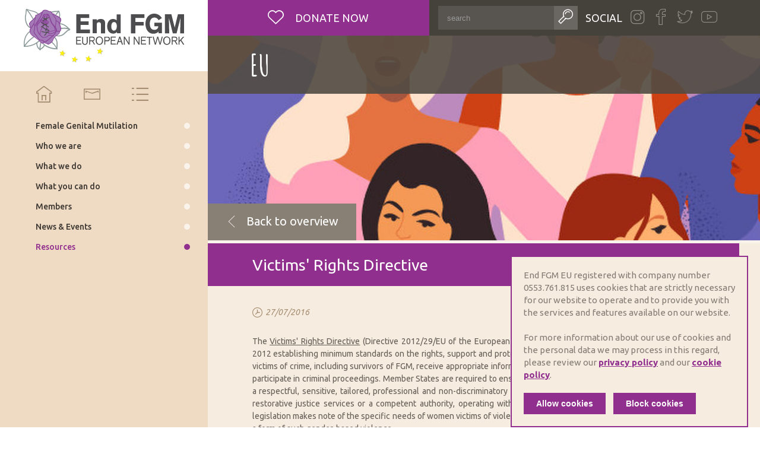

--- FILE ---
content_type: text/html; charset=UTF-8
request_url: https://www.endfgm.eu/resources/eu/victims-rights-directive/
body_size: 6012
content:
<!DOCTYPE html><html class="no-js menu-expanded loading" lang="en"> <head> <title>Victims' Rights Directive | End FGM</title> <meta name="description" content="Directive 2012/29/EU of the European Parliament and of the Council of 25 October 2012 establishing minimum standards on the rights, support and protection of victims of crime."><meta property="og:image" content="https://www.endfgm.euimages/ENDFGM-091116-09_Low_paolopatruno.jpg"> <meta property="og:site_name" content="End FGM"> <meta property="og:title" content="Victims' Rights Directive"> <meta property="og:description" content="Directive 2012/29/EU of the European Parliament and of the Council of 25 October 2012 establishing minimum standards on the rights, support and protection of victims of crime."> <meta property="og:type" content="website"> <meta property="og:url" content="https://www.endfgm.eu/resources/eu/victims-rights-directive/"> <meta property="og:locale" content="en"><meta name="twitter:title" content="Victims' Rights Directive"> <meta name="twitter:card" content="Directive 2012/29/EU of the European Parliament and of the Council of 25 October 2012 establishing minimum standards on the rights, support and protection of victims of crime."> <meta name="twitter:image" content="https://www.endfgm.euimages/ENDFGM-091116-09_Low_paolopatruno.jpg"><meta itemprop="name" content="Victims' Rights Directive // End FGM"> <meta itemprop="description" content="Directive 2012/29/EU of the European Parliament and of the Council of 25 October 2012 establishing minimum standards on the rights, support and protection of victims of crime."> <meta itemprop="image" content="https://www.endfgm.euimages/ENDFGM-091116-09_Low_paolopatruno.jpg"><link rel="apple-touch-icon" sizes="57x57" href="/static/meta/apple-touch-icon-57x57.png"> <link rel="apple-touch-icon" sizes="60x60" href="/static/meta/apple-touch-icon-60x60.png"> <link rel="apple-touch-icon" sizes="72x72" href="/static/meta/apple-touch-icon-72x72.png"> <link rel="apple-touch-icon" sizes="76x76" href="/static/meta/apple-touch-icon-76x76.png"> <link rel="apple-touch-icon" sizes="114x114" href="/static/meta/apple-touch-icon-114x114.png"> <link rel="apple-touch-icon" sizes="120x120" href="/static/meta/apple-touch-icon-120x120.png"> <link rel="apple-touch-icon" sizes="144x144" href="/static/meta/apple-touch-icon-144x144.png"> <link rel="apple-touch-icon" sizes="152x152" href="/static/meta/apple-touch-icon-152x152.png"> <link rel="apple-touch-icon" sizes="180x180" href="/static/meta/apple-touch-icon-180x180.png"> <link rel="icon" type="image/png" href="/static/meta/favicon-32x32.png" sizes="32x32"> <link rel="icon" type="image/png" href="/static/meta/android-chrome-192x192.png" sizes="192x192"> <link rel="icon" type="image/png" href="/static/meta/favicon-96x96.png" sizes="96x96"> <link rel="icon" type="image/png" href="/static/meta/favicon-16x16.png" sizes="16x16"> <link rel="manifest" href="/static/meta/manifest.json"> <link rel="mask-icon" href=/static/meta/safari-pinned-tab.svg" color="#872b84"> <link rel="shortcut icon" href="/static/meta/favicon.ico"> <meta name="msapplication-TileColor" content="#9f00a7"> <meta name="msapplication-TileImage" content="/static/meta/mstile-144x144.png"> <meta name="msapplication-config" content="/static/meta/browserconfig.xml"> <meta name="theme-color" content="#872b84"><meta http-equiv="X-UA-Compatible" content="IE=edge"> <meta http-equiv="content-type" content="text/html; charset=utf-8"> <meta http-equiv="content-language" content="en"> <meta http-equiv="pragma" content="cache"> <meta http-equiv="cache-control" content="cache"><meta name="distribution" content="global"><link rel="canonical" href="https://www.endfgm.eu/resources/eu/victims-rights-directive/"><meta name="robots" content="index,follow"> <meta name="robots" content="NOODP"><meta name="HandheldFriendly" content="true"> <meta name="viewport" content="width=device-width, maximum-scale=1.0, user-scalable=yes"> <link href='https://fonts.googleapis.com/css?family=Ubuntu:400,400italic,500,700,300%7CAmatic+SC:400,700' rel='stylesheet' type='text/css'> <link type="text/css" rel="stylesheet" href="/static/css/main.css?v=1692217931" media="screen" /> <style> .cookie-notification { font-size: 15px; position: fixed; z-index: 999999999; bottom: 0; right: 20px; padding: 20px; color: #837b73; background-color: #f7ece0; width: 400px; line-height: 1.4em; border: 2px solid #902f8e; }.cookie-notification a { text-decoration: underline; color: #902f8e; font-weight: bold; } .cookie-notification a:hover { text-decoration: none; color: #902f8e; } @media screen and (max-width: 767px) { .cookie-notification { right: 0; width: 100%; font-size: 14px; } .cookie-notification .action-buttons button { width: 45%; float: left; } } .cookie-notification .action-buttons { margin-top: 20px; } .cookie-notification .action-buttons button { display: inline-block; font-size: 14px; font-weight: 700; cursor: pointer; border: none; color: #fff; background-color: #902f8e; border: 1px solid #902f8e; padding: 10px 20px; transition: all 0.2s ease-in-out; outline: none; } .cookie-notification .action-buttons button:first-child { margin-right: 10px; } .cookie-notification .action-buttons button:hover { background-color: #f7ece0; color: #902f8e; } </style> <script> (function(i,s,o,g,r,a,m){i['GoogleAnalyticsObject']=r;i[r]=i[r]||function(){ (i[r].q=i[r].q||[]).push(arguments)},i[r].l=1*new Date();a=s.createElement(o), m=s.getElementsByTagName(o)[0];a.async=1;a.src=g;m.parentNode.insertBefore(a,m) })(window,document,'script','//www.google-analytics.com/analytics.js','ga');ga('create', 'UA-263983-23', 'auto'); ga('send', 'pageview');</script> </head> <body class="resource-item" itemscope itemtype="http://schema.org/WebPage"> <div id="navigation"> <div id="hamburger"> <a href=""> <span></span> </a> </div> <a href="/" class="logo" title="End FGM"> <img src="/static/images/Logo-EndFGM.svg" alt="End FGM" title="End Female Genital Mutilation"> </a><ul class="lvl1"> <li><a href="/" class="icon-home" title="Home"></a></li> <li><a href="/resources/resource-items/contact/" class="icon-contact" title="Contact"></a></li> <li><a href="/sitemap/" class="icon-sitemap" title="Sitemap"></a></li> </ul> <nav class="nav" role="navigation"> <ul class="lvl1 " role="menubar" itemscope itemtype="http://schema.org/SiteNavigationElement"><li role="presentation"  class="first"><a id="19" href="/female-genital-mutilation/" aria-haspopup="true" role="menuitem" title="Female Genital Mutilation" tabindex="-1">Female Genital Mutilation</a><ul class="lvl2" role="menu" aria-labelledby="19" aria-expanded="false"><li role="presentation"  class="first"><a href="/female-genital-mutilation/what-is-fgm/" role="menuitem" tabindex="-1" title="What is FGM?" >What is FGM?</a></li><li role="presentation" ><a href="/female-genital-mutilation/fgm-in-europe/" role="menuitem" tabindex="-1" title="FGM in Europe" >FGM in Europe</a></li><li role="presentation"  class="last"><a href="/female-genital-mutilation/eu-policy-and-legal-framework/" role="menuitem" tabindex="-1" title="EU Policy & Legal Framework" >EU Policy & Legal Framework</a></li></ul></li><li role="presentation" ><a id="8" href="/who-we-are/" aria-haspopup="true" role="menuitem" title="Who we are" tabindex="-1">Who we are</a><ul class="lvl2" role="menu" aria-labelledby="8" aria-expanded="false"><li role="presentation"  class="first"><a href="/who-we-are/vision-and-mission/" role="menuitem" tabindex="-1" title="Vision & Mission" >Vision & Mission</a></li><li role="presentation" ><a href="/who-we-are/youth-ambassadors-2025-2027/" role="menuitem" tabindex="-1" title="Youth Ambassadors 2025-2027" >Youth Ambassadors 2025-2027</a></li><li role="presentation" ><a href="/who-we-are/the-senior-ambassadors-2025-2027/" role="menuitem" tabindex="-1" title="Senior Ambassadors 2025-2027" >Senior Ambassadors 2025-2027</a></li><li role="presentation" ><a href="/who-we-are/ambassadorsprogramme/" role="menuitem" tabindex="-1" title=" Ambassadors 2021-2023" > Ambassadors 2021-2023</a></li><li role="presentation" ><a href="/who-we-are/ambassadors/" role="menuitem" tabindex="-1" title="Alumni Ambassadors" >Alumni Ambassadors</a></li><li role="presentation" ><a href="/who-we-are/team/" role="menuitem" tabindex="-1" title="Team" >Team</a></li><li role="presentation" ><a href="/who-we-are/board/" role="menuitem" tabindex="-1" title="Board" >Board</a></li><li role="presentation"  class="last"><a href="/who-we-are/annual-report/" role="menuitem" tabindex="-1" title="Annual Report" >Annual Report</a></li></ul></li><li role="presentation" ><a id="14" href="/what-we-do/" aria-haspopup="true" role="menuitem" title="What we do" tabindex="-1">What we do</a><ul class="lvl2" role="menu" aria-labelledby="14" aria-expanded="false"><li role="presentation"  class="first"><a href="/what-we-do/policy-influencing-and-advocacy/" role="menuitem" tabindex="-1" title="Policy Influencing and Advocacy" >Policy Influencing and Advocacy</a></li><li role="presentation" ><a href="/what-we-do/building-bridges/" role="menuitem" tabindex="-1" title="Building Bridges" >Building Bridges</a></li><li role="presentation" ><a href="/what-we-do/changing-the-narrative/" role="menuitem" tabindex="-1" title="Changing the narrative" >Changing the narrative</a></li><li role="presentation" ><a href="/what-we-do/campaigns-end-fgm-eu/" role="menuitem" tabindex="-1" title="Campaigns" >Campaigns</a></li><li role="presentation" ><a href="/what-we-do/end-fgm-e-campus-project/" role="menuitem" tabindex="-1" title="End FGM E-Campus Project" >End FGM E-Campus Project</a></li><li role="presentation" ><a href="/what-we-do/erasmus-project-the-purple-chair-podcast/" role="menuitem" tabindex="-1" title="Erasmus+ Project: The Purple Chair Podcast" >Erasmus+ Project: The Purple Chair Podcast</a></li><li role="presentation" ><a href="/what-we-do/projects/" role="menuitem" tabindex="-1" title="Past Projects" >Past Projects</a></li><li role="presentation" ><a href="/what-we-do/community-voices-project/" role="menuitem" tabindex="-1" title="Understanding Community Voices Project" >Understanding Community Voices Project</a></li><li role="presentation" ><a href="/what-we-do/safe-project/" role="menuitem" tabindex="-1" title="SAFE Project" >SAFE Project</a></li><li role="presentation" ><a href="/what-we-do/apply-now-for-the-new-regranting-scheme-building-resilient-survivor-led-initiatives-to-end-fgm-in-europe/" role="menuitem" tabindex="-1" title="Apply NOW for the new regranting scheme : building resilient survivor-led Initiatives to End FGM in Europe" >Apply NOW for the new regranting scheme : building resilient survivor-led Initiatives to End FGM in Europe</a></li><li role="presentation" ><a href="/what-we-do/apply-now-for-the-peer-learning-exchanges-programme-building-organisational-resilience-through-feminist-peer-to-peer-learning/" role="menuitem" tabindex="-1" title="Apply NOW for the Peer Learning Exchanges Programme: building organisational resilience through feminist, peer-to-peer learning" >Apply NOW for the Peer Learning Exchanges Programme: building organisational resilience through feminist, peer-to-peer learning</a></li><li role="presentation"  class="last"><a href="/what-we-do/understanding-community-voices-2024-2025/" role="menuitem" tabindex="-1" title="Understanding Community Voices 2024-2025" >Understanding Community Voices 2024-2025</a></li></ul></li><li role="presentation" ><a id="35" href="/what-can-you-do/" aria-haspopup="true" role="menuitem" title="What you can do" tabindex="-1">What you can do</a><ul class="lvl2" role="menu" aria-labelledby="35" aria-expanded="false"><li role="presentation"  class="first"><a href="/what-can-you-do/join-the-ambassadors-program-youth-and-senior/" role="menuitem" tabindex="-1" title="Step into the ambassadors programme (Youth and senior)" >Step into the ambassadors programme (Youth and senior)</a></li><li role="presentation" ><a href="/what-can-you-do/donate/" role="menuitem" tabindex="-1" title="Donate" >Donate</a></li><li role="presentation" ><a href="/what-can-you-do/meps2endfgm/" role="menuitem" tabindex="-1" title="#MEPs2EndFGM" >#MEPs2EndFGM</a></li><li role="presentation"  class="last"><a href="/what-can-you-do/newsletter/" role="menuitem" tabindex="-1" title="Newsletter" >Newsletter</a></li></ul></li><li role="presentation" ><a id="23" href="/members/" aria-haspopup="true" role="menuitem" title="Members" tabindex="-1">Members</a><ul class="lvl2" role="menu" aria-labelledby="23" aria-expanded="false"><li role="presentation"  class="first"><a href="/members/full-members/" role="menuitem" tabindex="-1" title="Full Members" >Full Members</a></li><li role="presentation" ><a href="/members/associate-members/" role="menuitem" tabindex="-1" title="Associate Members" >Associate Members</a></li><li role="presentation" ><a href="/members/become-a-member/" role="menuitem" tabindex="-1" title="Become a member" >Become a member</a></li><li role="presentation"  class="last"><a href="/members/friends-of-end-fgm-eu/" role="menuitem" tabindex="-1" title="Friends of End FGM EU" >Friends of End FGM EU</a></li></ul></li><li role="presentation" ><a id="27" href="/news-en-events/" aria-haspopup="true" role="menuitem" title="News & Events" tabindex="-1">News & Events</a><ul class="lvl2" role="menu" aria-labelledby="27" aria-expanded="false"><li role="presentation"  class="first"><a href="/news-en-events/news/" role="menuitem" tabindex="-1" title="News" >News</a></li><li role="presentation" ><a href="/news-en-events/press-releases/" role="menuitem" tabindex="-1" title="PR & Statements" >PR & Statements</a></li><li role="presentation"  class="last"><a href="/news-en-events/newsletters/" role="menuitem" tabindex="-1" title="Newsletters" >Newsletters</a></li></ul></li><li class="last active" role="presentation"><a href="/resources/" id="31" role="menuitem" title="Resources" tabindex="-1" >Resources</a></li></ul> </nav> </div> <div id="wrapper"> <header id="header"> <div class="top"> <div class="row"> <a class="donate icon-heart col10 cl" href="/what-can-you-do/donate/" title="Donate now"> Donate now </a> <div class="social col13 push10 cl"> <form itemprop="potentialAction" itemscope itemtype="http://schema.org/SearchAction" action="/search-results/" method="get" accept-charset="utf-8" class="newsletter"> <meta itemprop="target" content="/search-results/?search={query}"/> <input itemprop="query-input" type="search" name="search" value="" placeholder="search"> <button class="icon-search" title="Search" type="submit"></button> </form> <div class="media"> <ul> <li><a href="https://www.instagram.com/end_fgm_european_network/" class="icon-instagram" title="Follow us on Instagram" target="_blank" style="font-size: 1.3em;"></a></li> <li><a href="https://www.facebook.com/endfgmeuropeannetwork/" class="icon-facebook" title="Follow us on Facebook" target="_blank"></a></li> <li><a href="https://twitter.com/endfgm_network/" class="icon-twitter" title="Follow us on twitter" target="_blank"></a></li> <li><a href="https://www.youtube.com/channel/UCVDdxMwiD_dV59QYhfs8sqw" class="icon-youtube" title="Follow us on youtube" target="_blank"></a></li> </ul> </div> </div> </div> </div> </header> <div class="banner" style="background-image:url('/img-cache/fallback-banner.315968b0.jpg');"> <div class="pagetitle"> <div class="row"> <span class="title col21 push2"> EU </span> </div> </div> <a href="/resources/?page=&writer=&document=&topic=" class="c-btn c-btn--grey c-btn--lg back-to-overview"> <i class="icon-arrow-left"></i><span style="margin-left: 15px">Back to overview</span> </a> </div> <main id="main"> <article> <div class="row"> <div class="col22 push2 cl"> <header class="pagetitle"> <h1>Victims' Rights Directive</h1> </header> <div class="info info--flex"> <time class="date icon-time">27/07/2016</time> <ul class="socials"> <li><a href="http://www.facebook.com/share.php?u=https://www.endfgm.eu/resources/eu/victims-rights-directive/" onclick="return sharePopUp(this.href,'Deel op Facebook')" class="icon-facebook-fill" title="Share on Facebook" target="_blank"></a></li> <li><a href="https://twitter.com/share?url=https://www.endfgm.eu/resources/eu/victims-rights-directive/&via=endfgm_network&hashtags=EndFGM&text=Victims%27+Rights+Directive" onclick="return sharePopUp(this.href,'Deel op Twitter')" class="icon-twitter-fill" title="Share us on Twitter" target="_blank"></a></li> <li><a href="https://plus.google.com/share?url=https://www.endfgm.eu/resources/eu/victims-rights-directive/" onclick="return sharePopUp(this.href,'Deel op Google+')" class="icon-google-fill" title="Share us on Google +" target="_blank"></a></li> <li><a href="mailto:?body=https://www.endfgm.eu/resources/eu/victims-rights-directive/" class="icon-contact-fill" title="Share via email"></a></li> </ul></div> <div class="editorTxt"> <p style="text-align: justify;">The <a href="/editor/files/2016/07/Victims_rights_directive_eu-oj-victims.pdf" target="_blank">Victims' Rights Directive</a> (Directive 2012/29/EU of the European Parliament and of the Council of 25 October 2012 establishing minimum standards on the rights, support and protection of victims of crime) aims  to ensure that victims of crime, including survivors of FGM, receive appropriate information, support and protection and are able to participate in criminal proceedings.<span class="redactor-invisible-space"> Member States are required to ensure that victims are recognised and treated in a respectful, sensitive, tailored, professional and non-discriminatory manner, in all contacts with victim support or restorative justice services or a competent authority, operating within the context of criminal proceedings. <span class="redactor-invisible-space"/></span>This legislation makes note of the specific needs of women victims of violence and identifies female genital mutilation as a form of such gender-based violence.</p> </div> </div> </div> </article> </main><footer id="footer"> <div class="row"> <div class="col21 push2 cl"> <p> <span class="copyright" itemprop="copyrightYear" content="2009">&copy; 2009-2020</span> <span itemprop="copyrightHolder" itemscope itemtype="http://schema.org/Organization"><span itemprop="name" content="End FGM European network">ENDFGM</span></span> </p> <ul> <li><a href="/resources/resource-items/contact/" title="Contact us">Contact us</a></li> <li><a href="/sitemap/" title="Site map">Site map</a></li> <li><a href="/privacy-policy/" title="Site map">Privacy</a></li> <li><a href="/cookie-policy/" title="Site map">Cookies</a></li> </ul> <address> Website by <a href="https://www.brainlane.com/?utm_source=www.endfgm.eu&utm_medium=internet&utm_campaign=BrlnCopyrights" rel="nofollow" title="Brainlane" target="_blank">Brainlane</a> </address> </div> </div> </footer> </div> <script> function sharePopUp(url, title) { window.open(url,title,'width=558,height=350,left='+(screen.availWidth/2-279)+',top='+(screen.availHeight/2-175)+'');return false; } </script> <!--[if IE 9]> <script type="text/javascript" src="/static/js/media.match.js"></script> <![endif]--> <script type="text/javascript" src="/static/js/general.js?v=1692217931"></script> <div class="cookie-notification"> <div class="cookie-info"><b>End FGM EU</b> registered with company number 0553.761.815 uses cookies that are strictly necessary for our website to operate and to provide you with the services and features available on our website.<br><br> For more information about our use of cookies and the personal data we may process in this regard, please review our <a href="/privacy-policy/" target="_blank" rel="noopener noreferrer">privacy policy</a>  and our <a href="/cookie-policy/" target="_blank" rel="noopener noreferrer">cookie policy</a>. </div> <div class="action-buttons"> <button class="enable" type="button">Allow cookies</button> <button class="disable" type="button">Block cookies</button> </div> </div><script type="text/javascript"> $('.cookie-notification button.disable').on('click', function () { document.cookie = 'hideCookieNotification=' + true + "; path=/"; location.reload(); });$('.cookie-notification button.enable').on('click', function () {/* window['ga-disable-UA-263983-16'] = false; _gaq.push(['_trackPageview']); // now run the pageview that you 'missed' */var date = new Date(); date.setTime(date.getTime() + (15 * 365 * 24 * 60 * 60 * 1000)); expires = "; expires=" + date.toUTCString(); document.cookie = 'allowAnalytics=' + true + expires + "; path=/";location.reload();}); </script> </body></html>

--- FILE ---
content_type: image/svg+xml
request_url: https://www.endfgm.eu/static/images/Logo-EndFGM.svg
body_size: 29663
content:
<svg xmlns="http://www.w3.org/2000/svg" id="Layer_1" xmlns:xlink="http://www.w3.org/1999/xlink" viewBox="0 0 262.6 87.7"><style>.st0{fill:#FFF200;} .st1{fill:#4D4D4F;} .st2{fill:#FFFFFF;} .st3{fill:#8B9A99;} .st4{fill:#A47AB6;} .st5{fill:#8A4399;} .st6{fill:#4E4E50;}</style><image width="310" height="104" xlink:href="[data-uri] GXRFWHRTb2Z0d2FyZQBBZG9iZSBJbWFnZVJlYWR5ccllPAAAFo5JREFUeNrsXYl2Gtm1PUwSmiXL km3Fg+yku+3urCT//xGZXl5e+i13t+32JFnWPEtA6kT75B6uqwBBlYxg77XuAoEo4BZ31z7jFSEI ghgRlDgFBEHcAM/oaOHvFgmNIIjbiHIyKhiKy2Q0MXJHhfNNEESBZDaRjLlkzCejDhHVKEqlkdAI giiKzGrJWEjGWjIegtRUmZ1DqeVOalXOO0EQOaMEQptKxmoyvkvGb5JxDJI7Bak18yY1EhpBEEWo s8lk3EnGejJ+SMaTZOyC1DaSsZ+MCxIaQRDDrs6qMC/VzHyejO+T8SAZm8l4k4xZuXJ3xdFPEhpB EEOnztT5v5KM34HMnoHgzpIxA7OzEP89CY0giDzJTMlKo5prILTfJuO+M0OrkTojoREEMZSmpgUC VJ2tQ5ndh4l5Cb6ZcAqNhEYQxI2QUxpaXdSZKrClZDyCMtPbRTwuIDufk1YB0ZHQCIIohMhMaXli 8yVLrRRiK0nIOdNAgKZpfAN1NgOeaUKp3cXQ+9tylb7BoABBELnCSpQmYRZWHbFZqZKSj6ZaxJn+ FRDXKohMAwFPodYmcBw93jQeW8L93COdN01ouYZoCYLIbV0aKS07BVVzhKbJsAcYp47ULE1jCWbm c9yuRqRlAYMpmJuFRDqrNzhhnolbJDaCGCpCs9yxJyClNRBcGeR1mIwtjCMoNW9uKqFZmoZWBczh mD6aaSqwsEjnTRCayU1j5Aaka0MKqrgnCOJaZGa3ah6qE1+d+S+gsuoQHyfJ2ME4TlFoquju47XL MF3L0fGNCyZx3MlIBQ7cXqhoQrPIhzL/Aj78MSbliEqNIL46Wilm5SEenwc5TYDATjEuIjFiXTVm QGx1SU/LqMDkXAJZfsLjR5HIia24njmiyG4bxvhKZI/lKvLxEI+dYBTWRoQgiGurtJbjhTrIaQ63 0yAsEyeL0VjA85MZZGbuJl3z1hPNCK4OXohz1OLxVQmtgklQW1yLU/8A21q/kIZr950dThDE11dq TaxJU0tGbNOOdGoZw/xi5Q7kU3JqbhbqbwW3Fv1cBDGmEdxXMzl9CYSS2LdQaDpJW2Bl9mIjiOEi tEuYm+8dAVUcsdxxhHVdZ37JiRzLT1NuUPfTZydydmGKKk/s4fPs4fFDWHaZPvgiCC0ugdCoyTN8 +AN8kbqEPBcGBghiOGAK7QCkVsVancMwM7Q6ADdYPtoEzNcVkJT61s2Ht+MITu9ru6F3+EwbeO5E UnzwRRBaXAKhoVz1od3Fc4tSYOkDQRC5kJqqoQ8QID67v+osrH5SLkrONK05kjTf2oUjuCOQmn6O l/gsDTx3hvttyNvss5wUJS3NFP5jMv4EhbaI/1H5+FGueiMdSEGteAmCGNgEtaCdtQSaxph0pDQI V5g1Z7lpNSg3e68pPNYEuW2BN3ZBaD2bnP1m9Kf1QlqH7T0J27fQ0geCIHIhsyZIQ827n52ZaM5/ n2uWhxCK3/9cQjKvmppvodR2JFQqSDdCi0OkWXlirQwyi3shqTK7h8mw6EahpQ8EQeSq0I5gUVnr n2mYiFPyZSXAoO9l5qaamRoYUL/ZK5ibOl7LVQDhVDL2I6hGhFSREIK1qIfPFcuquje7OO6F9AAE V3PStdDSB4IgciU1i3xugFA0l/Qp1vZsgUSm7/ULCO0dTE11Vx1LBzdVNSIkdbot4oNaucOZY8O0 qnt7fR0yVAMAvheSVds3JZQ+FNrkjSCI3EntTELKRB6ZCcYjJyCqNCJ7j8f38X9pnT4yFVoVauqR ZGf0W/lDXHVvr9UUDU2i1byz+xL8ZF4FWhiYkU6CuB0wwTMpITBQk/79Z+afswDhG5BYJyJrSg+l kl6h+QjlE0jKWnQgk5++6v7SvU5Nzd/Llf/MAgHeL2dFrCsYSmw70QcmCGK44HuZLWPdmuV1XQvL eOQARPaPZPwzGT9BofVFZDGhtZwENJKybagW8OFtC3crLvdV90ZUq3hN3AtJHGFaXss9kN4W3u8y 5cOT4Aji68LnlWpy/JoEV1I/7qIWiGoHJPaXZPxdrqKYu/0SWZrJaaz5AdJvCSrKaq4m3f+duDe2 FiJZERAvW62CYBmT8xBsXIMEPXN28kBV9wRB5GJqWubCA2e5WaCvlEFYpR4Umg80vIGwsWTZvrvw eIXWAEltSig49Zsa+GjlrIQAQUvaE+Q6Faha6oYqs2ewoev4MvtumPPxPIPgWC5FEDejznywbz3D +pJIfHTrkGHVCMcQUcdY6wMn2VczmPO9s5sXMKYlpFtUOjB6Nxlqmyk8w/1HkJ9pRalpBHcu9LkR xE2rs6ewqry5aevPly1ZWyATReUOPFF2zxeyp8BN1XFZxf0sCO1EvixK9QS3i+d33fOnwq63BHGT 6uwe1n9Z2tsNWeaDtQSbklCzPZlisdmxrd9abtkOlQ52blYd14QMlhTrW/Hal5qHGWrBAnM+ruHq oLcreH/BpHXNSSEIom91puvcNj7RmuzfYx3aGrQAogoMjU5qJv+/5KpMagdkZyot5gsLQKpAybWu u5pBZnEd11QkH5dlsJ5mvuK+6t7TV93bhO27SatJSMQ7lIyKe4IgBlZnkxAZakE9wZqvOPfPoVuX 6th/BavuHOLjszNBl6W9LXdhW9pVuyi0I3zIsrQ3dis75ZZHxb1EtrSxe0lCV9szfB5zIFKdEUQx 6qwqYZ/NhxJaf+04IttyZKbjPZ5vgAgPsXbNt7YsISHX/HO+rjuPIveO/dCyOljari1WeV+TfMqX ShIipxYB0YnTkO6PkLMv8fe2ZLQPIQhi4HVoddkLsJouwQG70t5ocQMm42cJlUMSkdkZrCwNKtzH MavSnhnRbxfcaxGaSHsHyw8gsTn5MlBQVLW9kZllEn+UkHznE3EJgsiHzDzOocR+BFlZG58NqLED WE1+J6iSW5txZdELmK+L0l4Hnht66VhrpHYEJt7El8lj16ZubUN+wniDxw9pbhJEYfBpGIcgrwbM wiOsQVNjZ9K5wsec/EfSXlmkj62De3Jfx9U+vqy1/+mnjismykt8Sau2fyvpbUP2qcoI4sZgVUO/ gsDKEBLW9//SuYckZT02nWKztA7fqUNfvyIh9Sq39dwLoZmtOwmpuApzc2YAc7PlrgIfJTRx+1n6 bBtCEERuKq3pFNihI6mG9F5jaWvcMhH8a/X+MxDcqeToC69e4//Ud6ZOvce4nRuQ0M4hQ5XI/pyM /4U6G6janiCIXEit4dSUSH/11D6f1XaSMpN2H6asD/ANvMZ7IbTr1HNd54te4kuprP0/uXL8b0pI yyCREcTXJ7Y81p8PLr4Doen9eQnBhVx6InYjtF7qudImQXogOt/kbQtMfSChgweJjCBGB57UmhAu 0xIqBnKpz+5GaFn1XFnV9v4DdcstMTlqiXfeT0YyI4jRJTXLVrAGsuc3odA6qTNLpvXtfC6jD2Z7 7HXLAm4JI5cEMU5m7KWz0FryZd/DQgitW7V90xGZRiqsQ8YRnlci1BIIzQxOq7gnCGJ8Sa0hBezH W+1Rna1Dnc3D1LyQEHK12i6NYKjDbwfkpZFQ3VvgCYitLtzliSCIdmLLFdUO6sxX2z/G/TIUmGX/ atKdL1K1vuB6XC1q3ZPQEsRX3BMEQeSOaoY6s2r7FSi0RZiXn2Faal3nr9JepLqB50/w+k+47/1j RmoEcVuRu5lEFE9oVm0/B6WmZuXPEjL7X4PQ0opUG3i93Y+l5bKEvQkI4jYRme/XxWj8LSC0OA3j DAR2DLWlvrJNaW8ZklakavffZ7yvKb74h0IQwwhrRGp7alhDBbaAH3JC89X2qrjegshKErrHejWW VaRqe+8dpJCaPqcpIBPuM/g2vQQxjGSmrbIsYq+/fYvoU6kNuckpEqrt9XbLqbVzyW4ZEqPZhdTu 4f6MM21z2SiBIHI0M20vWS33e4zfqloqvwhbWQ0dOkUcLYPXWn+cSvveeb2cxJYzQc+dqrO0EL09 hBlr/c4u+QMhhmh9aBBLu8toCtIPchX1b0nYieyC0zT8Cs1X25dksJ3L05Saddt4KKEEwioKBt4o YUyUw6Dnheg+x7o+5vE71W6r34PkDmTw/TSIGyS0WGENipjUjNC28MPZltBhg+gMv0O9v/Bw7vKf ZyUtTV36BmSmPbzUb2abbrP65ZYRWp7wpGaEtgllpvJ9T7gjei+LTIMpM1hsFrw5FTqn855nq5RZ g7mp+1Peh2ukLu370xJjSGgxqV2AyCoS2vsyINB9kakJpAGVRRCZpdDQOZ2fqWmBAFVn69K+Y9EJ buclxx2/idtJaJ7UGliQfvs6qrPui2wVJtAqLgi2EcU5VVpuFw6NuOsGuI+gzPTW6pGVyPyuZ9tu 7okxJDSR9KADfxDdF5kuKi32fwHFYNv6fYLC5S7y7ReBtN9dt9f4QMB3uHg8kLCHxowUsOM3cbsJ zf/A+CPoTmZ+kT2Xq/SBZSg2bQzwBsRGpRDIpez+bkW/t6w5sjQNNTXVb/Y9TM4lXFBEvtzxm80W SGjEAKbmD1hsMzDdlyVE3cZdKVgEeEJCc1GbD8urjHcQa6WoMwsEaFTTd2huuveoRuqMIKER1zA1 NUv9W7ny6TzAIprFYpsQphAY+dehqO6CnCYkVLocYPj9IL3/dgIXjnWQmc7zXHSxMMU8ISzZI6ER 11qgsampPp3fYJFdgOzquK1yYf1Xzd7DXCkxLWBe1Me4hXEkYTMe2zvyBOT0GEpYAwGL7mLh36OO czCP99sXRplJaGNGTmlodVmcaf4ci7YJFtO8MIUgi9Seg5imQFrqZ9yRkCJkLeSPHCmpKnuB23gz ILvIzOK8rGLud+XLVlkkNxLaSBJZ7KCOf/RpTuoSlEGWP8c6lMwKUwg8zE9m7a5KUGh3MWdWT+wT uBv4f2vGMA8yuwPlW4rOi837Ks6NRpsPcY7P5MvGDSQ4EtrIKIUKFsWEhFIZcT6bNCe14HXTEhI7 0/w5VfwPUwgCYTRBWJpo/Abm+V3M2wyIKFbHlhdpu3fXMJdpe2D4II0e9ykUn75mA0rtBOfVn1sS HAnt1iuzChbRslNQNbeITiXdSW1ktQQiy/LnWOUAUwjaSeocJPMK8z/pLibLEtpUlSIiNNKxC1FW kMXKz/RY3+F46uPUGmUt5duDYtvHyCK4bu23CBLaUBGaOfSfwJezhgVWxo9af/Sxk9qbNUsgs+cZ /hyvAplCEMjJTMgPmJ9ydF4sf8/PVdm9vpc5rMGUfYrztA5VaHtuWLLzliO4PUdwZxL6C7LrLQlt 6MnM+8EWobBewO9Sx8I5gZIwJ3Ws0Gbhn3nUwZ9jKQQ+2ulV4DiaN9Z/71DaG4v6Vu93MV+llHPW y/ktO1VsAYJjDFPeel63HcFtSthIaBu3O/gdUKmR0IZ6QcVm5SEen3dmj9WynkhwUsdmjfl9svY0 tc1slkCWn/D4UXT1Hzf/TVoPPnMD1CR0yqhJfz3NSs4stQvKDOb7Eu994khuH2Smn+UtzGFxao0l azmBZRvFqrSWm+c6yGleQkKstR9fgJLzY8H5gNLIrORMLIusGcFZe5s4+TMeo35h8d2SL/CdZ3AO ZiRUEpQGOM+lyPQ3wpzCOZ7C3yV8lmMJe9ruSQhGECS0oV9QphRMLZmJMutMFlsE8ahKZ+e0N38m cMxlmD/LEqKfi1i8aQQ3DufAk76AYHz7n7wSkuOLhZHpEZSzbvuo+xD8DIX2EcqN9bcktFu1oBoS 9mIog1wWnELwpHUdFVVypo+1tVEy01w1DSJoyoL639bgM7rjCM53XJUxMEXtPLQkdMxYwEVgUvIr G/Pn2yoTlMT+kYy/JuN/kvH/MDt3nLlJQiOh3WqFMC/tO131a/b4wICZtIsgsHsgtTUMIzhLGrV2 OLbl4KgvLDsXlk5zF0p2JgeV5olMFdk2SEvJ62/J+DPITNXZBpQZyawAMChwMwvpAj9idQr/S0Ii bBWLqj6AGegd1DVHbGkOaivx0ZSGlxIc2ccy+s7ppiOcQ8xJHjuM2XH1eHswL9/BrPwJ442EXc1s 7wxGNklot5bQmiCMbVylp6R9lytPaoP6cMxB3XLvPQ1VeAISa+KzTMn47FzkqyvSFHK/ZHYGIvsI 4voF4xWIbVNC/pkviyJIaLfeh3Mk7QmfJXd/2flz8li88fufS0jmtfSBD/DlnMropw6YqbkC83sV SrYywDm1DbmVyNRP9k8osndQZEZk42DSk9DGkNR8wqeZiNNYWFPS3ncrDwI1c3M/MoVeYryWq/SB 0xFXDhYJtmJ/9SXexZz3q9DMlbADEvtLMv6OC8WutOcX0rwkoY2sH+cCpLaBK7suLis+ny2QyF6n mEJqKlkrnVFdcD61RQMm9yW0/alJ59ZOpR4vUB8xr2+ggL3Dn0RGQht5pWZ9uC6cqTeoKstyTnsi ez+mppCPbGr013rKVTLOT0va6zpLXeb8CKbnkYQWQiQyEtrYwFrQWIqF5kRNDuDP6eacTiOycTGF rO5SSczSWKxzSSkiMX+hscoLS3Qud7g4NdwgkZHQxo7MbIGpufnQKYZ+Ejyv65weJ5+OdS6Zg0n/ RNr7ytnFwIjMam/3MVd20ZmX7gm4JDIS2tghXmDrILRYMVyX0Oic7nzx0AjyYxDaioQW5tbCR4lM fWGayqKR3w08Zq2BHkdmKjdFIaER8uUuTrpY1EE93WGh0Dk92MXD2jCZOrM8POuCYoXiWxL2OP0I olvBc7ahSh75ggQJbWQWmO9ztg6fTpY6o3N68IvHBFTWmiMznRfreKFqTIvG30OV2bBNT+6A9Lxv bNkpPIKENtbqTBfYAojscYY687WfvTqnPQky76m9CeM85rwCtfUJhKVk9hqEtgGCs4vBOY5z6C4K fj6XcS7oNyOhjfUCy8qFMpVleWrXdU77IvWacNNhPycCkjLy2oN5uQHT8jPm2hStlSeVMsjMsCiM apLQxhg+F2oVptCkBB+YLg5Lht2CgvgovTmn/ea3c8I9Ok2tWv3sS8ylpbbsOTV26kis6V5rt77r rT/200iljft+DiS0MTM3J50/RxXaLBbDsYQ6S118lgz7CqTWzTntfXPcozOgiQvEJkip6tRvrMay VFhaK2//3Arm2NQxI6AktLEwfaypoG1OewfPbWOxbEuIsr3GeA+/TjfntC0m7tHZrqCMjPahxOxx v8+C9DA3aaRmx/9GQjR1Wtq3GSRIaCNLaNbr37qkXmJx7ILEfJTN+3VOcYxOzum6W1R+j85xX1ie vBoppuR11V5MarYJzgrOje26VRnTiwgJbUzIzOMcSuxHLAZr4xNH2U4lRDg7OadbUG8TzrSNW3qP O/KK+MakZi2ZHjrzthWde5IaCW3kFpNI2Fj4Le7XJWyekRVli7edi/04pkDW5SridsEFVDg8qVnQ YRPraDdyC/BckNBGFlZr+SsIrCxhI41OUbZOJk8DC0p9RI/gwzkVphLcJKldgMgqEjqdXHKKSGij rtKaToEduoXRkN4TYf1CeueOpSrvW7kKNpxIaNZIFE9qtlm0P89ssU1CGwtSM/K6jFRYq4+FdCBh z0eLkGqTyAn8fcaFdaPntEQzk4Q2rosgj12GLqS9qsCITZNqdxzhEbfjnBIkNKoDCd00LDF3Gvd3 pb1lEEGQ0IhbY/JYt42au0+FRowdmKc0OufRcs9a0SAIguAFiiAIgiAIgiAIgiAIgvgP/i3AADvN Zms4JyEfAAAAAElFTkSuQmCC" transform="matrix(.25 0 0 .25 56 63.8)" overflow="visible" opacity=".32"/><path d="M107.6 86.5l-.3-3.5 3.2-1.7-3.5-.9-.6-3.5-1.9 3.1-3.5-.5 2.3 2.7-1.6 3.2L105 84zm-42.5-9l-.3-3.5 3.2-1.7-3.5-.8-.6-3.5-1.9 3-3.5-.5 2.3 2.7-1.5 3.2 3.3-1.3zm20.1 10.2l-.3-3.6 3.1-1.6-3.4-.9-.7-3.5-1.8 3-3.6-.4 2.4 2.7-1.6 3.2 3.3-1.4zm41.3-13.5l-.3-3.5 3.1-1.7-3.4-.8-.7-3.5-1.8 3-3.6-.5 2.4 2.7-1.6 3.2 3.3-1.3z" class="st0"/><path d="M85.7 58.6v-13h8.2v1.5h-6.7v4H93v1.5h-5.8V57h6.9v1.5h-8.4zm18.7-3.1c-.1.6-.5 1.8-1.7 2.7-.5.3-1.4.8-2.8.8-.6 0-1.3-.1-1.9-.3-1.1-.4-2-1.4-2.3-2.6-.2-.6-.2-1.1-.2-2.3v-8h1.6v7.8c0 .5 0 1 .1 1.5 0 .3.2 1.2.8 1.8.3.3.6.5 1 .6.4.1.9.1 1 .1.3 0 1 0 1.8-.5 1.2-.8 1.2-2.2 1.2-3.6v-7.7h1.6V54c-.1.1 0 .9-.2 1.5zm10.6 3.1l-3.3-5.5h-3.1v5.5H107v-13h5.5c1.7.1 2.4.6 2.9 1.3.3.4.7 1.2.7 2.5 0 .5-.1 2.3-1.6 3.1-.3.2-.6.3-1.2.4l3.3 5.6H115zm-1.2-11.1c-.6-.4-1.4-.4-2.1-.4h-3.1v4.6h3.2c.9 0 2 0 2.6-.9.3-.4.4-.8.4-1.3-.1-.4-.1-1.4-1-2zm14.6 9.1c-.7 1-2.1 2.4-4.8 2.4-.7 0-2.6-.1-4.1-1.7-.8-.8-1.9-2.4-1.9-5.2 0-.7 0-3 1.5-4.8 1.1-1.4 2.9-2 4.5-2 .8 0 1.6.1 2.4.5 2.5 1 3.6 3.5 3.6 6.2.1.7 0 2.8-1.2 4.6zm-1.4-8.2c-1.1-1.6-2.7-1.7-3.3-1.7-1.9 0-2.9 1.1-3.4 1.8-.7 1-.9 2.4-.9 3.6 0 1.7.5 2.9.8 3.4.3.5.6.8.8 1 .5.5.9.7 1.1.8.3.1.8.3 1.6.3.3 0 1 0 1.8-.4 1.1-.6 2.5-2.1 2.4-5.2.1-.4.1-2.2-.9-3.6zm11.5 4.6c-.4.1-.9.2-1.8.2h-3.4v5.5h-1.5v-13h5.2c.9 0 1.7 0 2.5.6 1.3.9 1.4 2.6 1.4 3.1-.1 1.6-.8 3.1-2.4 3.6zm.6-4.6c-.2-.6-.7-1-1.2-1.2-.4-.1-.6-.1-1-.1h-3.7v4.4h3.3c.4 0 .9 0 1.3-.1 1-.3 1.4-1.2 1.4-2.2 0 0 0-.4-.1-.8zm3.1 10.2v-13h8.2v1.5h-6.7v4h5.8v1.5h-5.8V57h6.9v1.5h-8.4zm18.3 0l-1.3-4h-4.5l-1.3 4h-1.7l4.5-13h1.7l4.3 13h-1.7zM157 47.8l-1.8 5.4h3.6l-1.8-5.4zm14.5 10.8L165 48.1l.2 10.5h-1.5v-13h1.5l6.5 10.4-.1-10.4h1.4v13h-1.5zm16.2 0l-6.5-10.5.2 10.5h-1.5v-13h1.5l6.5 10.4-.1-10.4h1.4v13h-1.5zm4 0v-13h8.2v1.5h-6.7v4h5.8v1.5h-5.8V57h6.9v1.5h-8.4zm14.5-11.4v11.5h-1.6V47.2H201v-1.5h8.7v1.5h-3.5zm17.5 11.4h-1.6L219 47.9l-3 10.7h-1.6l-3.7-13h1.7l2.8 10.7 3-10.7h1.6l3.1 10.7 2.8-10.7h1.6l-3.6 13zm15-2c-.7 1-2.1 2.4-4.8 2.4-.7 0-2.6-.1-4.1-1.7-.8-.8-1.9-2.4-1.9-5.2 0-.7 0-3 1.5-4.8 1.1-1.4 2.9-2 4.5-2 .8 0 1.6.1 2.4.5 2.5 1 3.6 3.5 3.6 6.2 0 .7 0 2.8-1.2 4.6zm-1.4-8.2c-1.1-1.6-2.7-1.7-3.3-1.7-1.9 0-2.9 1.1-3.4 1.8-.7 1-.9 2.4-.9 3.6 0 1.7.5 2.9.8 3.4.3.5.6.8.8 1 .5.5.9.7 1.1.8.3.1.8.3 1.6.3.3 0 1 0 1.8-.4 1.1-.6 2.5-2.1 2.4-5.2 0-.4 0-2.2-.9-3.6zm12.6 10.2l-3.3-5.5h-3.1v5.5H242v-13h5.5c1.7.1 2.4.6 2.9 1.3.3.4.7 1.2.7 2.5 0 .5-.1 2.3-1.6 3.1-.3.2-.6.3-1.2.4l3.3 5.6h-1.7zm-1.2-11.1c-.6-.4-1.4-.4-2.1-.4h-3.1v4.6h3.2c.9 0 2 0 2.6-.9.3-.4.4-.8.4-1.3-.1-.4-.1-1.4-1-2zm11.9 11.1l-4.2-6.4-1.7 1.9v4.5h-1.6v-13h1.6V52l5.7-6.3h2l-4.8 5.4 5 7.6h-2zM85.8 40.1V8.8H107v6H92.9v5.7h13.2v5.9H92.9v7.4h15.4V40H85.8zm96.7-25.3v6.6h13.7v6h-13.7v12.7h-7.2V8.8h22.1v6h-14.9zm37.9 25.3v-2.9c-.8.8-1.4 1.3-1.8 1.6-2.7 1.9-5.6 2-6.7 2-1 0-3.1-.1-5.5-1.3-5.2-2.7-7.4-9-7.4-15 0-2.3.4-10.6 7.1-14.7 1.2-.8 3.6-2 7.1-2 5.4 0 8.7 2.7 10.2 4.2 1 1 1.7 1.9 2.5 3l-5.5 3.6c-.1-.2-.9-1.6-1.8-2.5-1.8-1.8-4-1.9-4.9-1.9-.5 0-2.4 0-4 1.1-1.7 1.2-3.6 3.9-3.6 8.9 0 .7 0 5.1 2 7.7.7 1 1.7 1.5 2.1 1.7.5.3 1.8.8 3.5.8.5 0 1.4 0 2.5-.4.6-.2 2.3-1 3.2-2.9.4-1 .6-2.3.6-2.6h-6.4v-5.9H226V40h-5.6zm35.3 0l.6-25.2-6.4 25.2h-6.2l-6.4-25.2.6 25.2h-7V8.8h10.5l5.4 21.9 5.3-21.9h10.5v31.3h-6.9zM152.1 28.6c0 .6.1 4.4-2.2 6.3-.7.5-1.6.8-2.4.8-.7 0-2.1-.2-3.1-1.7-1.3-1.9-1.3-5-1.3-5.4 0-1.6.3-3.7 1.2-5.1.7-1.1 1.7-1.8 3-1.9 2.1-.3 3.2 1.1 3.6 1.7 1.4 1.9 1.2 4.7 1.2 5.3m6.5 11.5V9H152v9.8c-.9-.7-2.8-2.3-6-2.3-2.7 0-4.4 1.1-5.2 1.7-4.4 3.2-4.4 9.2-4.4 10.5 0 4.1 1.1 6.3 2.2 7.9 2.5 3.6 6.1 4 7.7 4 .9 0 2.9-.1 4.9-1.6.5-.4.9-.7 1.3-1.2V40h6.1zm-25.6 0V24.3c0-2.8-.2-5.4-3-6.9-1.6-.9-3.6-.9-4.1-.9-2.7 0-4.6 1-5.4 1.6-.6.4-.8.8-1.1 1v-2h-6.9V40h6.8V27.6c0-2.7.1-4.1 1.3-5 .8-.7 2-.7 2.3-.7 1.9 0 2.8 1.1 3.1 1.9.2.6.3 1.8.3 3.3v13h6.7z" class="st1"/><path d="M16.6 45.3l-.6.5c-1.3 1-4.4 3.5-7 5.7-2.5 2.3-5.8 6.4-7 8.1l-.8 1.1-.1-1.4c-.4-8.4 2.1-13.7 4.2-16.8C7 40 8.8 38.4 9.8 37.7l.7-.5.1.8c.1.5.1.9.1.9.2.8 2 3.6 3.9 4.9.4.2.9.6 1.5 1l.5.5zm-1.1-27.9l-.3.3c-.4.4-.8.7-1.2 1-2.2 1.6-5.2 4.8-4.7 6.6.3 1 1 3.2 1.4 4.4l.4 1.3-1.2-.7C4 26.7 2.1 16.5 3.3 11.1c.5-1.8.6-3.8.8-5.3 0-.5.1-1 .1-1.5 0-.4.1-.8.1-1.2v-.8l.1-1.2.8 1c1.3 1.6 3.6 4.7 4.6 6.1 1.2 1.8 4.7 7.7 5.4 9l.3.2zm8.1-8.6l-.6.3c-1.9.9-2.4 1.1-2.7 1.1-1.2.2-1.2.8-1.1 1.3v.4c0 .3-.1 1.1-.2 1.4v.1l-.4.5c-.5.6-1.3 1.6-2.2 2.5l-.5.5-1.2-2c-1.4-2.3-3.5-5.9-4.4-7.2-.6-.9-1.9-2.7-3.8-5.2l-1-1.4 1.6.6c1.7.6 4.5 1.6 8 2.4 4.2 1 6.7 3 7.9 4l.6.7zm32.8-4.5l-.8.9c-.9 1.1-2.2 2.6-3.5 4.1l-.8.9-.3-.1c-.5-.2-.7-.8-.8-1.1-.2-.6-.5-1-1.2-1-1.2 0-2.3-.4-2.5-.5l-.2-.1c-.2-.2-.3-.4-.4-.6l-.6-.8.5-.2c1.5-.7 3.8-1.1 6-1.1 1.3 0 2.4 0 3.3-.1l1.3-.3zm1.5 8.3l-.2.7-.6-.4c-1.4-.9-3-1.5-4.6-2.2l-.7-.3.5-.5C54.2 7.7 55.7 6 56.5 5l.6-.7.3.9c.1.3.2.7.3 1.2l.3 1.1c.6 1.6.3 3.7-.1 5.1zm15.6 20l-2-.5c-1.6-.4-3.2-.7-4.5-.7-2.2 0-4.9.1-6.3.2h-.4l-.1-.4c-.3-1.6-.7-3.3-1.1-4.3-.2-.6-.4-1.2-.6-1.7l-.3-.8.8.1c6.4.7 10.5 4.5 12.8 6.5l1.7 1.6zm1.4 1.5l-1.6.4c-1.2.3-2.4 1.4-5.1 4-.6.6-1.4 1.3-2.3 2.1l-.3.3c-2.9 2.7-6.1 3.3-8.3 3.3-1 0-1.8-.1-2.3-.2l-1.2-.2 1-.7c.6-.4 1.1-.8 1.6-1.1l.7-.5c.3-.2.7-.4.8-.5.5-.4.5-.8.5-1.2v-.7l.1-.1c.3-.4.5-1.1.4-1.7l-.1-.5.4-.1c.6-.2 1-.7 1.3-1.9 0-.2.1-.7 0-1.8l-.1-.5h.5c1.8-.1 4.2-.2 6.1-.2 2.3 0 4.7.7 6.4 1.2l1.5.6zM54.2 58.4c-.1 1.5-.2 3.1-.2 4.3v1.7l-.9-1.5c-1.3-2.1-2.2-3.6-2.8-4.2-.4-.6-1.5-1.8-4-4.1l-.4-.3.4-.4c.5-.5.8-.9.9-1.3.1-.2.2-.4.3-.7.3-.9 1-2.9 2.2-4.6l.3-.5.4.4c3.3 3 4.1 7.9 3.8 11.2z" class="st2"/><path d="M53.8 65.1h-.9c-12-.3-19.2-6.4-21.2-8.3l-.5-.5.7-.3 1-.5c.1-.1.2-.1.3-.2l.1-1.4h1v.6c-.1.9 0 1.4.1 1.6l.2.2h.5c.7 0 1.8.1 2.5.6l.3.2c.6.5 1.6 1 2.5 1 .4 0 .8-.1 1.2-.5l.1-.1c.9-.5 2.3-1.5 3.6-2.5l.3-.3.3.3c.5.5 3 2.8 4 4 .8 1 2.5 3.7 3.4 5.2l.5.9zm-20.3-5.9l-.1.3c-.4 1.1-2 3.7-4.1 4.9-.6.4-1.2.8-1.6 1.2l-.8.6v-1c-.1-1-.1-2.5.2-3.5 0-.2.1-.5.1-.8.1-.5.2-1.1.3-1.7V59c.2-1.1.3-2.3.6-3.1l.2-.6.5.4c.8.6 1.2.7 1.5.7h.2l.1.1c.1.1.9 1.1 2.6 2.4l.3.3z" class="st2"/><path d="M27.9 55l-.1.3c-.5 1.1-.7 2.8-.8 3.9-.1.9-.2 1.8-.4 2.4-.2.8-.4 2.1-.3 3.7l.1 1.3-.9-.9c-4.4-4.3-3.7-9.1-3.6-9.7v-.2l.2-.1c1.1-.8 2.2-1.8 3.2-2.8l.4-.4.3.5c.5.6 1.1 1.2 1.7 1.8l.2.2zm-2.7-3l-.4.4c-7.6 7.7-18.2 8.8-22.4 9h-1l.6-.8c3.1-4.1 5.5-6.9 7.3-8.5 2.9-2.6 6.7-5.5 7.4-6.1l.3-.2.3.2c1.4.9 5.9 4.1 7.5 5.7l.4.3z" class="st2"/><path d="M25.9 51.7c-.1-.1-.3-.2-.4-.2h-.4c-.1 0-.2.1-.3.2l-.3.3c-7.6 7.6-18.2 8.7-22.1 8.8h-.8c0-.5-.1-1-.1-1.5-.3-8 1.9-13.3 4.1-16.5 1.6-2.4 3.3-3.9 4.4-4.6.3-.2.5-.4.7-.4.1-.1.2-.1.2-.1.1 0 .1-.1.2-.1.2-.2.3-.6.1-1 0-.1-.1-.2-.2-.2-.1-.1-.3-.2-.4-.2-.2 0-.3 0-.5.1 0 0-.1.1-.2.1-1.3.8-8.4 5.6-9.7 17.2-.3 2.4-.3 5 0 8 0 .4.3.7.7.7h.9c2.7 0 11.3-.4 18.9-5.3.6-.4 1.1-.7 1.6-1.1 1.1-.8 2.2-1.8 3.3-2.8l.4-.4.1-.1c.1-.1.1-.2.1-.4-.1-.1-.1-.3-.3-.5zm2.7 2.6c-.2-.1-.5-.1-.7 0-.1 0-.2.1-.3.2 0 .1-.1.1-.1.2-.1.2-.2.3-.2.5-.5 1.1-.7 2.5-.9 4-.1.9-.2 1.7-.4 2.3-.3 1.1-.4 2.7-.3 3.9 0 .5.1 1 .1 1.3v.3c0 .4.4.8.8.8s.8-.3.9-.7v-.4c0-.3-.1-.8-.1-1.4-.1-1.1 0-2.5.2-3.3.1-.7.3-1.6.4-2.6.2-1.1.3-2.3.6-3.2.1-.3.2-.5.3-.7 0-.1.1-.2.1-.3 0-.4-.1-.7-.4-.9z" class="st3"/><path d="M51.1 46.6l-.3-.3c-.1-.1-.1-.1-.2-.1-.2-.1-.3-.1-.5 0-.2 0-.3.1-.4.2s-.2.3-.2.5 0 .3.1.4c0 .1.1.1.2.2l.3.3c3 2.6 3.9 7.3 3.6 10.6-.1 1.5-.2 3.1-.2 4.4v1.8h-.6c-11.8-.3-18.9-6.3-20.8-8.1-.3-.3-.5-.5-.5-.6-.1-.1-.2-.2-.3-.2-.3-.1-.5 0-.7.2-.1.1-.1.2-.2.3-.1.3-.1.6.1.8.1.1 1 1.1 2.6 2.5.4.3.8.6 1.3 1 3.8 2.7 10.3 5.9 19.5 5.9h.8c.1 0 .2-.1.3-.2.1-.2.2-.4.2-.6 0 0-.1-3.6.2-6.9.2-3.9-.7-9.2-4.3-12.1zm-33.7-1.3c0-.1-.1-.2-.1-.2-.2-.2-.4-.3-.6-.3-.1 0-.2 0-.4.1 0 0-.1.1-.2.1 0 0-.2.1-.5.4-1.2 1-4.5 3.5-7.1 5.8-2.3 2.1-5.2 5.7-7.1 8.1C.9 60 .5 60.5.2 61l-.1.1c-.1.1-.1.2-.1.4s.1.5.3.7c.2.1.3.2.5.2s.5-.1.6-.3l.1-.2c.2-.3.5-.7.8-1.1 1.8-2.4 4.9-6.4 7.3-8.4 2.9-2.6 6.6-5.5 7.4-6.1l.1-.1c.1-.1.2-.3.3-.5.1-.1.1-.2 0-.4z" class="st3"/><path d="M54.9 65.1c0-.1-.6-1.1-1.4-2.3-1-1.6-2.1-3.4-2.8-4.3-.9-1.2-3.1-3.3-4-4.2-.2-.2-.4-.3-.4-.3l-.1-.1c-.1-.1-.2-.1-.3-.1-.2 0-.5 0-.6.2-.2.2-.2.4-.2.6 0 .1 0 .2.1.3 0 .1.1.1.1.2l.3.3c.8.8 3.1 2.9 4 4 .8 1 2.4 3.6 3.4 5.2.4.7.7 1.2.7 1.2.2.3.4.4.7.4h.3c.3-.2.4-.7.2-1.1zm20.5-32.3c-.1 0-.1 0 0 0-.2-.1-1.7-.7-3.7-1.3-1.4-.4-3.1-.7-4.7-.7-2 0-4.4.1-6.3.2h-1.1c-1.1 0-1.8.1-1.8.1-.5 0-.9.5-.9 1s.5.9 1 .9c0 0 .8 0 2-.1h1.2c1.8-.1 4.2-.2 6.1-.2 2.3 0 4.8.7 6.2 1.2.8.3 1.3.5 1.3.5.2.1.3.1.4.1.3 0 .7-.2.9-.6v-.1c0-.3-.2-.8-.6-1z" class="st3"/><path d="M75.8 33.9c0-.4-.2-.7-.5-1.1-.3-.5-.8-1-1.4-1.3-.2-.2-.6-.6-1.1-1-2.2-2-6.6-6.2-13.4-7-.2 0-.4 0-.6-.1h-.5c-.3.1-.6.4-.6.7 0 .2 0 .4.1.6s.4.3.6.3h.5c6.4.7 10.4 4.5 12.6 6.5.6.5 1 .9 1.3 1.1.8.5 1.1 1 1.2 1.2h-.2c-.3 0-.5.1-.8.1-1.3.3-2.5 1.4-5.3 4.1-.7.7-1.6 1.5-2.6 2.4-3.9 3.6-8.3 3.3-10.2 3-.4-.1-.8-.2-.9-.2h-.6c-.2.1-.4.2-.5.3v.4c0 .2.2.5.4.6 0 0 .1 0 .2.1.1 0 1.6.5 3.7.5 2.5 0 5.9-.7 9-3.3 1.1-1 1.9-1.8 2.7-2.5 3.2-3 4-3.8 5.1-3.8 1.2-.1 1.6-.7 1.7-1.1.2-.1.2-.3.1-.5zM59.2 7.1l-.3-1.2c-.5-2-.9-3.3-2.3-2.9-.4.1-1.7.4-4.6.4-2.5 0-5.1.5-6.8 1.4-.1 0-.2.1-.2.1l-.1.1c-.2.1-.3.3-.3.5s0 .4.1.6.3.4.6.4c.2 0 .4 0 .5-.1h.1c.1-.1.2-.1.4-.2 1.5-.7 3.8-1.1 5.8-1.1 1.2 0 2.4 0 3.3-.1.6-.1 1.1-.1 1.5-.3.1.1.2.4.3.7.1.3.2.7.3 1.1l.3 1.1c.5 1.7.1 3.7-.1 4.9 0 .2-.1.3-.1.4-.1.3-.2.5-.2.5v.3c0 .3.2.6.5.7h.4c.2-.1.4-.3.6-.5 0 0 0-.1.1-.1 0 0 0-.1.1-.3.1-.9.8-4 .1-6.4z" class="st3"/><path d="M57.3 3.1c-.4-.1-.7.1-.9.4-.1.2-.5.7-1.2 1.5-1 1.2-2.6 3-4 4.7l-.2.2-.1.1c-.2.3-.1.6.1.9l.1.1c.1.1.3.2.5.2h.1c.2 0 .4-.1.5-.2l.3-.3c.1-.1.2-.2.3-.4 2.3-2.6 3.5-4.1 4.2-4.9.8-1 .9-1.2.9-1.3.1-.5-.2-.9-.6-1zM24.4 8.2s-.1-.1-.2-.3c-.8-.8-3.5-3.5-8.8-4.7C11 2.2 8 1.1 6.4.5 5.7.2 5.3.1 5 0c-.3 0-.6 0-.9.1-.6.5-.7 1.6-.9 3.9-.1 1.9-.3 4.3-.9 6.8-1.3 5.5.6 18 8.6 21.1h.2c.2 0 .3-.1.5-.2.1-.1.2-.2.2-.4 0-.1.1-.2.1-.3 0-.2 0-.4-.2-.5-.1-.1-.2-.1-.3-.2s-.3-.1-.4-.2c-.3-.1-.6-.3-.9-.5-5.8-3.5-7.5-13.7-6.3-18.7.6-2.5.7-5.1.9-6.9.1-.7.1-1.4.1-2 0-.2 0-.4.1-.5.3.1.5.2.9.2.3.1.7.2 1.1.4 1.8.6 4.5 1.6 8.1 2.4 4.2 1 6.7 3 7.6 3.9l.2.2c.1.2.2.2.2.2.1.1.2.2.3.2.3.1.5.1.8-.1.1-.1.2-.2.2-.4.3.2.3-.1.1-.3z" class="st3"/><path d="M16.5 17.4c0 .2-.1.5-.4.6h-.4c-.3 0-.5-.1-.6-.3l-.1-.1s0-.1-.1-.3c-.7-1.3-4.2-7.2-5.4-8.9-1-1.4-3.3-4.6-4.6-6.1-.4-.5-.7-.9-.7-.9C3.9 1 4 .5 4.3.3c.4-.3.9-.2 1.1.1.1.1.7.9 1.6 2 1.3 1.7 3 4 3.8 5.2 1.1 1.7 4.1 6.8 5.2 8.6.1.1.1.2.2.4s.2.3.2.3c.1.2.1.3.1.5z" class="st3"/><path d="M58.4 24.6c.1.1.4-.8 1.7-4.2 1.3-3.4.5-4.8-1.6-6.6-2.1-1.8-6.4-3.2-7.5-3.7s-.5-2.2-1.9-2.2c-1.1 0-2.2-.3-2.7-.5-.9-1.3-1.6-2.4-1.8-2.6-.5-.8-1.9-.3-3.8-1s-2.7-1.7-3.7-1.7-4-.5-5.5.8c-.3.3-.6.8-.9 1.5l.1-.1c-2.3 1.8-9.2 5.6-10.5 5.8-1.4.3-1 1-1 1.7 0 .2-.1.7-.2 1.4-.7.9-3.2 4-5.2 5.4-2.2 1.6-5 4.9-4.5 6.5.4 1.6 2.2 6.7 2.3 6.9-.3.5-.6.8-.7 1-.9 1.1-.4 5.1-.2 5.9s2 3.6 3.8 4.8c1.8 1.2 10.1 6.9 10.9 8.3.8 1.4 3.8 4.2 5 4.1s2.5-1 2.5-1l.2-1.4c.2 0 .6 0 1.1-.1-.1.4-.4 2.3.3 2.4s2 .1 2.9.6 2.5 1.7 4.1.8c1.6-.9 5-3.5 5.6-4.8.5-1.4 1.5-4.9 4.1-7.1 2.5-2.2 5.6-4.1 6.5-4.7s.2-1.5.5-2 .7-1.7.2-2.5h.3c.7 0 1.2-.6 1.5-1.9.4-1.3-.5-5.7-1.3-7.9-.1-.6-.4-1.3-.6-1.9z" class="st4"/><path d="M34.6 59.1c0 .3-.1.8-.3 1.2-.7 1.7-2.5 4-4.4 5.1-2.1 1.2-2.5 2.1-2.5 2.1 0 .1-.1.1-.1.2-.1.1-.2.2-.4.2-.1.1-.1.1-.2.1-.2 0-.3-.1-.5-.2l-.1-.1c-4.8-3.7-5.5-8.2-5.4-10.6 0-1 .1-1.6.2-1.6.1-.4.5-.7.9-.6s.7.5.6.9c0 0 0 .1-.1.2-.2 1-.5 5.4 3.5 9.2.2.2.5.5.8.7.2-.2.5-.5.9-.8.4-.4 1-.8 1.7-1.2 2-1.2 3.5-3.7 3.8-4.7V59c0-.4.4-.8.8-.8.4.1.8.4.8.9z" class="st3"/><path d="M52.7 15.7c-.6-.8-3.2-4.5-5.1-7.3-.2-.3-.3-.5-.5-.8-.1-.2-.3-.4-.4-.6l-.6-.9c-.4-.6-.8-1.1-.9-1.4v-.1c-.5-.7-1.2-.7-2-.8-.6 0-1.3-.1-2.1-.4-.9-.3-1.5-.7-2-1-.7-.4-1.3-.8-2-.8h-.7c-1.5-.1-3.8-.3-5.2 1-.3.3-.6.8-.9 1.5-1 .9-3.7 2.5-6 3.8-.5.3-1 .5-1.4.8-1.2.6-2.2 1-2.5 1.1-1.6.3-1.6 1.3-1.5 1.9v.3c0 .1-.1.6-.2 1.3 0 .2-.1.5-.1.8-.1.5-.2 1-.3 1.6-.4 2.3-1 5-1.5 6.2-.3.6-.4 1.3-.4 2 0 .6.1 1.2.2 1.8.2 1 .6 2 .9 2.9l.1.3c0 .1.1.2.2.2.1.1.2.2.3.2.2 0 .4-.1.5-.3 0 0 .1-.2.3-.5.8-1.6 3.2-6.6 6.3-10.5 2.4-3 4-7.3 5.1-10.4.7-1.9 1.3-3.6 1.8-4.1 1-1 3.1-.8 4.3-.7h.8c.4 0 .8.2 1.4.6.5.4 1.2.8 2.3 1.1.9.4 1.7.4 2.4.5.6 0 1 .1 1.1.3 0 0 .1.1.2.3.2.2.4.5.6 1 1.8 2.7 5.9 8.7 6.8 9.8.2.2.2 1.3.2 2.8v.5c-.1 2.8-.4 6.8-.9 9-.1.5-.2.9-.4 1.2l-.1.1v.1c0 .1.1.3.2.4h.1l.1.1h.1c.2 0 .4-.1.6-.2.1-.1.1-.4.2-.7.4-1.8 1-6 1.2-9.4v-1.1c-.1-1.7-.2-3-.6-3.5zM29.1 7.1c-1.1 3-2.6 7.2-4.9 10-3 3.5-5.2 7.9-6.2 10-.5-1.6-1-3.6-.4-5s1.5-5.6 1.9-8.1c.1-.4.1-.7.2-1 .1-.5.1-.9.1-1.1v-.4c0-.6 0-.7.6-.8.5-.1 1.7-.6 3.1-1.3.3-.2.6-.3 1-.5 1.7-.9 3.6-2 5-2.9-.1.3-.3.7-.4 1.1z" class="st5"/><path d="M60.6 20.8c-.5 1.2-.8 2.1-1.1 2.7-.3.8-.5 1.2-.6 1.4 0 .1-.1.2-.1.2 0 .1-.1.2-.2.3-.1 0-.2.1-.3.1h-.2c-.3-.1-.4-.4-.3-.7 0-.1.2-.4.5-1.2.2-.7.6-1.6 1.1-3 1.2-3 .5-4.2-1.4-5.9l-.1-.1c-.2-.2-.5-.4-.8-.6-1.6-1-3.8-1.9-5.2-2.5-.1 0-.2-.1-.3-.1-.2-.1-.5-.2-.6-.3-.2-.1-.3-.2-.4-.2-.7-.3-.9-1-1-1.5-.2-.6-.2-.7-.6-.7-.5 0-1 0-1.4-.1-.8-.2-1.4-.4-1.4-.5-.3-.1-.4-.4-.3-.6 0-.1.1-.2.2-.3.1-.1.3-.1.5 0s1.2.5 2.3.5c1.2 0 1.5.9 1.7 1.4.1.4.2.7.5.8.3.1.7.3 1.3.5.1 0 .2.1.3.1 1.4.5 3.2 1.3 4.7 2.2.5.3.9.6 1.3 1 0 0 .1 0 .1.1 2.3 1.7 3.2 3.3 1.8 7z" class="st5"/><path d="M60.9 34.9c-.3 1-.7 2-1.6 2.2-.1 0-.3.1-.4.1h-.7c-2.3-.1-3.6 0-4.1.1h-.4c-.1 0-.3-.1-.4-.2s-.1-.2-.1-.3c-.1-.2 0-.4.1-.5 0 0 .1-.1.2-.1.2-.1.4-.2.8-.2h.2c.8-.1 1.9-.1 3.8 0h.6c.2 0 .6 0 1-1.5.1-.3.1-.8 0-1.5 0-.6-.1-1.2-.3-1.9-.3-1.5-.7-3-1-4.2-1.2-3.6-1.9-4.7-2.2-4.9-.5-.3-2-1.2-3.1-1.8-.4-.2-.7-.4-.9-.5-.1 0-.2-.1-.2-.2-.1-.2-.1-.4 0-.5.1-.3.5-.4.7-.2.1 0 .2.1.4.2 1 .5 3.1 1.7 3.8 2.1.4.3.9 1 1.4 2.2.1.2.2.4.3.7.1.2.2.5.3.8 0 .1 0 .1.1.2.2.5.4 1 .6 1.7.4 1 .8 2.7 1.1 4.4.1.7.2 1.3.2 1.9-.1.8-.1 1.5-.2 1.9z" class="st5"/><path d="M19.7 13l-.1-.1c-.2-.1-.3-.1-.4-.1-.1 0-.3.1-.4.2l-.3.3c-.5.5-1.5 1.8-2.5 2.9l-1.1 1.1c-.4.4-.8.7-1.2 1-2 1.4-5.5 4.9-4.9 7.1.3.9.9 2.9 1.4 4.5.3.9.6 1.7.7 2.2.1.2.1.3.1.3 0 .1.1.2.1.2.1.1.2.2.4.2h.4c.2-.1.4-.4.3-.7 0 0-.2-.3-.3-.9 0-.1-.1-.3-.2-.5-.6-1.7-1.5-4.4-1.8-5.5-.4-1.3 2.1-4.4 4.4-6 .5-.3 1-.7 1.5-1.2l.6-.6c.6-.6 1.1-1.2 1.6-1.8.6-.7 1.1-1.4 1.4-1.7l.2-.2c.3-.2.2-.5.1-.7zm39.1 26.2c.3-.5.6-1.3.5-2.1 0-.3-.2-.6-.4-.8l-.2-.2c-.1-.1-.2-.1-.3-.1h-.1c-.1 0-.3.1-.4.2-.2.3-.1.6.1.8.1.1.2.1.2.2.3.5 0 1.2-.2 1.4-.2.4-.2.8-.2 1.1 0 .4 0 .6-.2.8-.2.2-.6.5-1.2.9-.7.5-1.7 1.1-2.7 1.8-.2.1-.3.2-.5.3-.7.5-1.5 1.1-2.2 1.7l-.9.9c-.2.2-.4.5-.6.7-1.3 1.8-2.1 3.8-2.5 5-.1.3-.2.5-.3.7-.1.3-.4.7-.9 1.2-.2.3-.5.5-.9.8-1.2 1-2.6 2-3.6 2.6-1.1.7-2.3-.1-3.2-.6l-.3-.2c-.9-.5-1.9-.6-2.7-.7h-.3c-.1-.2 0-.8.1-1.4V54c.1-.3-.1-.6-.4-.7-.2-.1-.5 0-.6.3 0 0 0 .1-.1.1 0 .2-.1.4-.1.7-.1.7-.1 1.5.2 1.9.1.2.4.4.6.4h.5c.7 0 1.6.1 2.2.5l.3.2c.6.5 1.7 1.1 2.8 1.1.5 0 1-.1 1.5-.6.9-.5 2.4-1.5 3.6-2.6.4-.4.8-.7 1.1-1.1.5-.5.9-1 1-1.4.1-.2.2-.4.3-.7.4-1.2 1.1-2.9 2.1-4.4.3-.4.6-.8 1-1.2l.6-.6c.6-.5 1.2-.9 1.8-1.4.6-.4 1.1-.8 1.6-1.2.7-.5 1.3-.9 1.8-1.3.6-.4 1.1-.7 1.3-.9.7-.6.6-1.2.6-1.7v-.2h.2z" class="st5"/><path d="M33.8 53.7v.8l-.1.8c0 .2-.1.3-.2.4-.2.1-.7.4-1.5.8-.5.2-1 .4-1.6.4h-.1c-.5 0-1.1-.3-1.7-.8-.4-.3-.9-.7-1.3-1-.7-.6-1.3-1.3-1.8-1.9-.2-.3-.4-.5-.5-.7-.1-.1-.2-.3-.5-.5-1.3-1.3-4.8-3.8-7.5-5.7-.5-.3-.9-.7-1.4-.9-.6-.4-1.1-.7-1.5-1-1.9-1.3-3.8-4.2-4.1-5.2 0 0-.1-.4-.1-1-.1-.5-.1-1.1-.2-1.8-.1-1.4 0-2.9.6-3.6.1-.1.3-.4.5-.8.2-.2.3-.5.5-.7.1-.2.2-.4.4-.5 1.3-2 3.2-5 4.3-6.8 0-.1.1-.1.1-.1.2-.2.4-.2.7-.1.3.2.3.5.2.8 0 .1-.3.5-.7 1.1-1 1.6-2.9 4.7-4.1 6.5-.2.2-.3.5-.4.7-.2.4-.4.7-.6.8-.3.4-.4 1.6-.4 2.8 0 .4 0 .8.1 1.2 0 .6.1 1.1.2 1.4.1.6 1.8 3.3 3.6 4.5.2.2.9.7 1.9 1.3.2.2.5.3.7.5 2.7 1.9 6.6 4.7 8 6.1.2.2.3.4.4.5.1.1.1.2.2.3.4.6 1.1 1.3 1.8 1.9.4.3.7.6 1.1.9.6.4 1.1.7 1.4.7.2 0 .5-.1.7-.2.6-.2 1.1-.4 1.4-.6l.1-1c-.3-.5-1.4-1.9-2.3-2.1-.2-.1-.3 0-.3 0-.3.3-.8.4-1.4.3-1.8-.4-4.9-2.5-5.3-3.5-.4-1-4.4-6.5-4.9-6.9-.6-.5-2.9-4.5-1.8-6 .5-.7.8-4.2 1-6.8v-.5c0-.3.3-.5.6-.5.2 0 .4.2.5.4v.2c0 1.1-.3 6.6-1.2 7.8-.5.8 1.1 4.1 1.6 4.5.6.5 4.7 6.3 5.2 7.3.2.5 2.8 2.4 4.4 2.9.4.1.6.1.6 0 .2-.2.7-.5 1.4-.3 1.1.3 2.4 1.7 2.9 2.6.3.1.4.2.4.3z" class="st5"/><path d="M52 29.7c-.3-.4-.5-.7-.8-1.1-.7-.8-1.3-1.6-2-2.3-1-1.2-2-2.3-2.5-3.1-.7-1.3-1.8-4.1-2.8-6.8-1.8-4.7-2.9-7.6-3.9-8.1-1.9-.9-4-.1-5.1.5-.2-.3-.7-.7-1.7-.7-.8 0-1.2.3-1.4.6-.4.5-.4 1.2-.3 1.8 0 .1 0 .1.1.2.1.3.3.7.5 1 .1.2.3.4.4.6.2.2.3.4.4.5.1.2.3.2.5.2s.3-.2.3-.3v-.1c.1-.3.2-.7.3-1.1.3-.7.7-1.4 1.1-1.7.3-.2.8-.4 1.2-.5.7-.2 1.5-.4 2.3-.1.1 0 .3.1.4.2.7.4 2.2 4.7 3.3 7.5 1.1 2.9 2.1 5.7 2.9 7 .4.6 1 1.4 1.7 2.2.3.3.6.7.9 1 .8 1 1.8 2 2.6 3.1.1.1.1.2.2.2.1.1.1.1.1.2l.1.1c1 1.4 1.8 2.8 1.9 4.1v.8c-.1.7-.3 1.4-.7 2.1-1 2-2.9 4.1-4.6 5.6-.5.5-1 1-1.5 1.4-.1 0-.1.1-.2.2l-.7.7c-1.7 1.7-8.5 7-9.4 7.4-.5.2-1.6.4-2.4.5h-.5c-.3 0-.5.3-.5.6s.2.5.5.5h1.1c.2 0 .5-.1.8-.1.6-.1 1.2-.2 1.7-.3 1.1-.5 8-6 9.7-7.6l.7-.7c1.9-1.8 5.5-5.1 6.8-8.4.2-.4.3-.9.4-1.3v-.3c.8-2.1-.4-4.2-1.9-6.2zM32.5 10.6c-.1-.5-.1-.9 0-1.1.1-.1.3-.2.5-.2.6 0 .9.2.9.5-.4.5-.7 1.2-.9 1.7-.3-.4-.4-.7-.5-.9z" class="st5"/><path d="M32.7 47.4h-.9c-2.1-.1-4.6-3-7.5-6.6-2.4-2.9-3.4-11.1-3.2-13.1.2-1.9 5.2-6.6 6.2-7.5.2-.2.6-.2.8 0s.2.6 0 .8c-2.4 2.2-5.7 5.7-5.8 6.8-.2 1.8.8 9.7 3 12.3 2 2.4 4.9 6.1 6.7 6.2 3.3.2 5.6-.5 6.9-2 1.7-2 3.5-1.7 4.7-1.5.3 0 .5.1.7.1.5 0 .9.2 1.3.4.7.3 1.3.6 2.1 0 .2-.2.6-.1.8.1.2.2.1.6-.1.8-1.3.9-2.3.4-3.1.1-.3-.1-.7-.3-.9-.3-.3 0-.6 0-.9-.1-1.1-.2-2.4-.4-3.7 1.1-1.6 1.6-3.9 2.4-7.1 2.4z" class="st5"/><path d="M21.1 29.4h.5-.5c-.2-2.1-.3-3 .2-4.8.4-1.6 3.2-4.8 8.3-9.6.2-.2.6-.2.8 0s.2.6 0 .8c-6.2 5.8-7.8 8.2-8 9.1-.4 1.6-.4 2.3-.2 4.3l-.5.1-.6.1zm30.3 6.1c-.3 0-.5-.2-.5-.5 0 0-.5-4.9-3.6-8.7-.2-.2-.2-.6.1-.8.2-.2.6-.2.8.1 3.3 4.1 3.8 9.1 3.9 9.3-.1.3-.4.6-.7.6z" class="st5"/><path d="M43.9 41.3c-.4 0-.8 0-1.2-.1h-.2c-3-.7-3.2-.7-3.8-2.4l-.1-.2c-.1-.2 0-.4.1-.5.2-.4.7-.4 1.9-.6.8-.1 1.9-.2 2.3-.5 1.1-.7 7.3-2.2 8.4-2.4.3-.1.5-.1.8-.1h.3c1 .2 1.6.9 1.7.9.2.2.2.6-.1.8-.2.2-.5.2-.7 0-.1.5-.4 1-1.2 1.6-1.5.9-5 3.5-8.2 3.5zm-4.1-2.7c.3.9.5.9 3 1.5h.2c3.1.7 7-2.2 8.4-3.3.7-.5.9-.9.8-1.2 0-.1-.1-.1-.1-.2h-.5c-1.6.3-7.1 1.7-8 2.3-.6.4-1.8.5-2.8.7-.4.1-.8.1-1 .2zm-13.5 4.3s-.1 0 0 0c-.4-.1-.6-.3-.5-.6.1-.3 1.3-8.1 3.3-10.6 1.8-2.3 2.7-3.8 2.3-5.5-.8-.9-3.9-4.4-4.3-5.5-.4-1.3.6-3 1.6-4.2.6-.8 2.2-4.4 2.7-5.8.1-.3.4-.4.7-.3s.4.4.3.7c-.2.5-2.1 5-2.9 6.1-1.1 1.3-1.6 2.5-1.4 3.1.2.7 2.7 3.6 4.2 5.2.1.1.1.1.1.2.6 2.4-.7 4.4-2.5 6.6-1.8 2.3-3.1 10-3.1 10.1 0 .3-.2.5-.5.5z" class="st5"/><path d="M39.1 38.9c-.2 0-.3-.1-.4-.2-.2-.2-.1-.6.1-.8 0 0 .5-.4 1.5-1.7.4-.6-.4-1.5-1.7-2.8-.5-.5-1.1-1.1-1.5-1.6-1.3-1.7-.9-3.6-.6-5 .1-.4.2-.7.2-.9.1-.8.6-1.3 1.2-1.9.5-.4 1-.9 1.7-1.7.4-.5.3-.8.3-.9-.2-.7-1.3-1.3-2.1-1.6-.2-.1-.3-.2-.5-.2-1.4-.7-1.9-1.7-1.7-3.3.1-1.2 1-2.4 1.8-3.5.3-.5.7-.9.9-1.3.4-.6.1-1.1 0-1.3-.3-.4-.8-.7-1.2-.6-.3 0-.6-.2-.6-.5s.2-.6.5-.6c.9-.1 1.8.4 2.3 1.1.5.8.5 1.7 0 2.5-.3.4-.6.9-1 1.4-.7 1-1.5 2.1-1.6 3-.1 1.4.3 1.8 1.1 2.3.1.1.3.1.5.2 1 .5 2.4 1.2 2.7 2.4.1.6 0 1.2-.5 1.8-.7.9-1.4 1.5-1.8 1.9-.6.5-.8.7-.8 1.1 0 .3-.1.7-.2 1.1-.3 1.2-.6 2.8.4 4 .4.5.9 1 1.4 1.6 1.4 1.4 2.8 2.8 1.8 4.2-1 1.5-1.7 1.9-1.7 2-.3-.3-.4-.2-.5-.2zM31.8 29h-.2c-.3-.1-.4-.4-.3-.7 1.1-2.4 1.2-4 .4-4.9-.9-1-1.6-2.8-1.3-4.2.2-.8.7-1.4 1.5-1.7 1.8-.7 1.9-1.7 1.9-2.5 0-.3-.3-.7-.6-1.1s-.5-.8-.7-1.2c-.1-.3.1-.6.4-.7s.6.1.7.4c.1.2.3.5.5.8.4.5.8 1.2.8 1.8-.1.8-.2 2.4-2.6 3.4-.4.2-.7.5-.8.9-.2 1 .3 2.4 1 3.2 1.1 1.3 1 3.3-.3 6.1 0 .3-.2.4-.4.4z" class="st5"/><path d="M32.7 26.4c-.1 0-.1 0 0 0-.4-.1-.6-.3-.5-.6.2-1-.5-1.6-1.5-2.4-.2-.2-.4-.3-.6-.5-.8-.7-2-2.5-1.7-3.8.1-.4.4-1 1.2-1.2 2-.5 2.6-.4 2.8-.3.3.1.4.4.3.7-.1.3-.4.4-.7.3h-.1c-.2 0-.8 0-2 .4-.4.1-.4.3-.5.4-.2.7.7 2.1 1.4 2.8.2.1.3.3.5.4.9.7 2.2 1.8 1.9 3.5 0 .1-.3.3-.5.3zm3.8-11c-.1 0-.2 0-.3-.1-.3-.1-.4-.5-.2-.7.6-1 .8-2.3.6-3-.2-.2-1.1.2-1.4.3l-.1.2c-.3.1-.6 1-.7 1.6 0 .3-.3.5-.6.5s-.5-.3-.5-.6.3-2 1.4-2.5l.1-.1c.7-.3 1.6-.7 2.2-.4.3.1.5.4.6.7.3.9 0 2.5-.6 3.8-.1.2-.3.3-.5.3z" class="st5"/><path d="M36.3 25.6H36c-1.6-.3-3.1-1.7-3.6-3.4v-.1c-.4-1.2-.7-2.3-.3-3.1.2-.4.6-.7 1.1-.8.8-.2 1.3-.2 1.7-.1 0-1.2.7-2.4.8-2.6.2-.3.5-.3.7-.2.3.2.3.5.2.7-.2.4-.9 1.8-.6 2.5 0 .1.1.2.2.3l.1.1c.2.2.6.4.9.6.8.5 1.8 1.1 1.7 2.2-.1 1-.6 2.9-1.6 3.6-.4.2-.7.3-1 .3zM34.1 19c-.2 0-.4 0-.7.1s-.4.2-.4.3c-.2.4.1 1.4.3 2.3v.1c.4 1.4 1.7 2.4 2.8 2.6.1 0 .2 0 .4-.1.6-.4 1.1-1.8 1.2-2.8 0-.4-.4-.7-1.2-1.1-.4-.2-.8-.5-1.1-.8-.2-.1-.3-.2-.4-.3-.3-.1-.5-.3-.9-.3z" class="st5"/><path d="M36.2 24.2c-.3 0-.6-.1-.9-.3-.6-.4-.8-.7-1.1-1.3-.2-.4-.4-.9-1-1.6-.5-.8-.7-1.5-.5-2 .3-.7 1-.9 1.1-.9.3-.1.6.1.7.4.1.3-.1.6-.4.7 0 0-.3.1-.3.2s-.1.4.4 1c.6.8.8 1.3 1 1.7.2.5.3.6.6.8.2.1.3.1.4.1 0 0-.1-.1-.2-.3-.2-.3-.4-.6-.7-.9-.6-.7-1.2-1.5-.5-2 .4-.3 1.1-.5 1.3-.5.3-.1.6.1.6.4.1.3-.1.6-.4.6-.2 0-.4.1-.6.2.1.2.3.4.5.6.2.3.5.6.7 1 .6 1 .2 1.5.1 1.7-.2.3-.5.4-.8.4z" class="st5"/><path d="M37.6 18.7c-.2 0-.3-.1-.5-.2-1.8-1.5-5.8-3-5.8-3.1-.4-.1-.5-.5-.4-.9s.5-.5.9-.4c.2.1 4.2 1.6 6.2 3.3.3.3.3.7.1 1-.1.2-.3.3-.5.3z" class="st6"/><path d="M31.4 20.6c-.2 0-.3 0-.4-.2-.3-.2-.4-.7-.1-1 1.4-1.8 8.4-5.4 9.1-5.8.3-.2.8 0 .9.3.2.3 0 .8-.3.9-2.1 1.1-7.7 4.1-8.7 5.5-.1.2-.3.3-.5.3zm-2.9 9.9c-.2 0-.4-.1-.5-.2-.3-.3-.2-.7.1-1 .2-.2 4.8-4.1 9.5-4.9.4-.1.7.2.8.6s-.2.7-.6.8c-4.4.7-8.8 4.5-8.8 4.6-.2.1-.3.1-.5.1z" class="st6"/><path d="M40.2 30.4c-.1 0-.3 0-.4-.1-4.5-3.4-9.8-7.1-10.7-7.1-.4 0-.7-.4-.7-.7 0-.4.3-.7.7-.7 1.6 0 8.6 5.2 11.5 7.4.3.2.4.7.1 1-.1.1-.3.2-.5.2zm1.1 5.9h-.2c-5.6-1.5-10.2-5.4-10.4-5.6-.3-.3-.3-.7-.1-1 .3-.3.7-.3 1-.1 0 0 4.6 3.9 9.8 5.3.4.1.6.5.5.9 0 .3-.2.5-.6.5z" class="st6"/><path d="M35.7 36.5c-.1 0-.3 0-.4-.1-.3-.2-.4-.7-.2-1 .3-.4 1.2-2.4 1.8-3.5.2-.4.6-.5.9-.3.4.2.5.6.3.9-.1.3-1.4 3.1-1.9 3.8-.1.1-.3.2-.5.2zm1.5 2.7c-3.7 0-7.5-1.3-7.7-1.3-.4-.1-.6-.5-.4-.9.1-.4.5-.6.9-.4.1 0 6.4 2.2 10.4.8.4-.1.8.1.9.4.1.4-.1.8-.4.9-1.2.4-2.4.5-3.7.5z" class="st6"/><path d="M34.1 44.1c-.2 0-.4-.1-.5-.2-.3-.3-.2-.7 0-1 3.1-2.8 3.7-5.6 3.7-5.6.1-.4.5-.6.8-.5.4.1.6.5.5.8 0 .1-.7 3.3-4.1 6.4-.1 0-.3.1-.4.1z" class="st6"/></svg>